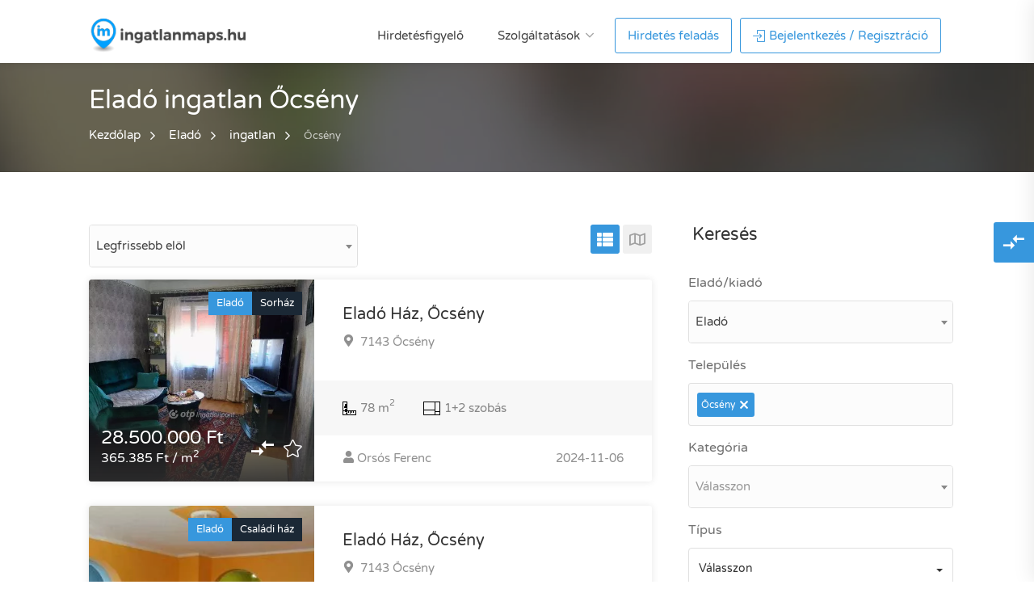

--- FILE ---
content_type: text/html; charset=UTF-8
request_url: https://ingatlanmaps.hu/hirdetesek/elado/ingatlan/ocseny
body_size: 10321
content:
<!DOCTYPE html>
<html lang="hu">
<head>
    <title>5 db eladó ingatlan Őcsény | ingatlanmaps.hu</title>

    
    <meta http-equiv="X-UA-Compatible" content="IE=edge">
    <meta http-equiv="content-type" content="text/html; charset=UTF-8">
    <meta name="format-detection" content="telephone=no">
    <meta name="viewport" content="initial-scale=1.0, width=device-width, user-scalable=yes, minimum-scale=1.0, maximum-scale=5.0">
    <meta name="description" content="Jelenleg 5 db eladó Őcsényi ingatlan hirdetését tekintheti meg az ingatlanmaps.hu oldalán. Használja a szűrést, és nézze meg az Önhöz leginkább illő ingatlanokat.">
    <meta property="og:url"                content="https://ingatlanmaps.hu/hirdetesek/elado/ingatlan/ocseny" />
    <meta property="og:type"               content="article" />
    <meta property="og:title"              content="5 db eladó ingatlan Őcsény | ingatlanmaps.hu" />
    <meta property="og:description"        content="Jelenleg 5 db eladó Őcsényi ingatlan hirdetését tekintheti meg az ingatlanmaps.hu oldalán. Használja a szűrést, és nézze meg az Önhöz leginkább illő ingatlanokat." />
    <meta property="og:image"              content="https://ingatlanmaps.hu/assets/themes/backend/ingatlanmaps/images/no-photo.png" />
    <meta property="og:image:width"        content="300" />
    <meta property="og:image:height"       content="200" />

    <link rel="preload" href="/assets/themes/frontend/findeo/fonts/Varela/VarelaRound-Regular.woff2" as="font" crossorigin="anonymous">
    <link rel="preload" href="/assets/themes/frontend/findeo/fonts/imaps/icomoon.ttf?v=3" as="font" crossorigin="anonymous">

    <link rel="apple-touch-icon" sizes="57x57" href="/assets/themes/backend/ingatlanmaps/images/fav/apple-icon-57x57.png">
<link rel="apple-touch-icon" sizes="60x60" href="/assets/themes/backend/ingatlanmaps/images/fav/apple-icon-60x60.png">
<link rel="apple-touch-icon" sizes="72x72" href="/assets/themes/backend/ingatlanmaps/images/fav/apple-icon-72x72.png">
<link rel="apple-touch-icon" sizes="76x76" href="/assets/themes/backend/ingatlanmaps/images/fav/apple-icon-76x76.png">
<link rel="apple-touch-icon" sizes="114x114" href="/assets/themes/backend/ingatlanmaps/images/fav/apple-icon-114x114.png">
<link rel="apple-touch-icon" sizes="120x120" href="/assets/themes/backend/ingatlanmaps/images/fav/apple-icon-120x120.png">
<link rel="apple-touch-icon" sizes="144x144" href="/assets/themes/backend/ingatlanmaps/images/fav/apple-icon-144x144.png">
<link rel="apple-touch-icon" sizes="152x152" href="/assets/themes/backend/ingatlanmaps/images/fav/apple-icon-152x152.png">
<link rel="apple-touch-icon" sizes="180x180" href="/assets/themes/backend/ingatlanmaps/images/fav/apple-icon-180x180.png">
<link rel="icon" type="image/png" sizes="192x192"  href="/assets/themes/backend/ingatlanmaps/images/fav/android-icon-192x192.png">
<link rel="icon" type="image/png" sizes="32x32" href="/assets/themes/backend/ingatlanmaps/images/fav/favicon-32x32.png">
<link rel="icon" type="image/png" sizes="96x96" href="/assets/themes/backend/ingatlanmaps/images/fav/favicon-96x96.png">
<link rel="icon" type="image/png" sizes="16x16" href="/assets/themes/backend/ingatlanmaps/images/fav/favicon-16x16.png">
<link rel="manifest" href="/assets/themes/backend/ingatlanmaps/images/fav/manifest.json" crossorigin="use-credentials">
<meta name="msapplication-TileColor" content="#ffffff">
<meta name="msapplication-TileImage" content="/assets/themes/backend/ingatlanmaps/images/fav/ms-icon-144x144.png">
<meta name="theme-color" content="#ffffff">
<meta http-equiv="cache-control" content="no-cache" />    <link rel="stylesheet" type="text/css" href="/assets/themes/frontend/findeo/css/bootstrap.css" />
<link rel="stylesheet" type="text/css" href="/assets/themes/frontend/findeo/css/fonts.css" />
<link rel="stylesheet" type="text/css" href="/assets/themes/frontend/findeo/css/variables.css" />
<link rel="stylesheet" type="text/css" href="/assets/themes/frontend/apartment/css/cookieconsent.min.css" />
<link rel="stylesheet" type="text/css" href="/assets/themes/frontend/findeo/plugins/toast/toast.css" />
<link rel="stylesheet" type="text/css" href="/assets/themes/frontend/findeo/plugins/confirm/confirm.css" />
<link rel="stylesheet" type="text/css" href="/assets/themes/frontend/findeo/css/style.css" />
<link rel="stylesheet" type="text/css" href="/assets/themes/frontend/findeo/css/colors/main.css" />
<link rel="stylesheet" type="text/css" href="/assets/themes/frontend/findeo/css/custom.css" />
<link rel="stylesheet" type="text/css" href="/assets/themes/frontend/findeo/plugins/advanced-select/advanced-select.css" />
<link rel="stylesheet" type="text/css" href="/assets/plugins/select2/css/select2.min.css" />
<link rel="stylesheet" type="text/css" href="/assets/plugins/bootstrap-multiselect/css/bootstrap-multiselect.css" />
<link rel="stylesheet" type="text/css" href="/assets/themes/frontend/findeo/css/search.css" />
<link rel="stylesheet" type="text/css" href="/assets/themes/frontend/findeo/css/list.css" />

    <!-- Google Tag Manager -->
    <script>(function(w,d,s,l,i){w[l]=w[l]||[];w[l].push({'gtm.start':
            new Date().getTime(),event:'gtm.js'});var f=d.getElementsByTagName(s)[0],
            j=d.createElement(s),dl=l!='dataLayer'?'&l='+l:'';j.async=true;j.src=
            'https://www.googletagmanager.com/gtm.js?id='+i+dl;f.parentNode.insertBefore(j,f);
        })(window,document,'script','dataLayer','GTM-W329KLK');
    </script>
    <!-- End Google Tag Manager -->
</head>

<body>
<!-- Google Tag Manager (noscript) -->
<noscript><iframe src="https://www.googletagmanager.com/ns.html?id=GTM-W329KLK"
                  height="0" width="0" style="display:none;visibility:hidden"></iframe>
</noscript>
<!-- End Google Tag Manager (noscript) -->
<button type="button" class="button csm-search-trigger list-search-button mobile-list-search-button" aria-label="Keresés">
    <i class="ico-search-regular"></i>&nbsp;Szűrés
</button>
<div class="hidden global-alert">
    </div>
<div class="overlay" style="display: none;"></div>
<!-- Wrapper -->
<div id="wrapper" class="white-background">
    <!-- Compare Sidebar -->
    <!-- Compare Properties Widget
================================================== -->
<div class="compare-slide-menu">
    <div class="csm-trigger"><i class="ico-compare-icon"></i></div>
    <div class="csm-content">
        <h4>Ingatlanok összehasonlítása <span class="csm-mobile-trigger"></span></h4>
        <div class="csm-properties">

        </div>
        <div class="csm-buttons" style="display: none;">
            <a id="compare-properties" class="button">Összehasonlítás</a>
            <a type="button" class="button reset">Lista törlése</a>
        </div>
    </div>
</div>
<!-- Compare Properties Widget / End -->    <!-- Compare Properties Widget
================================================== -->
<div class="compare-search-slide-menu main-search-container">
    <div class="csm-search-trigger"><i class="ico-search-regular"></i></div>
    <div class="csm-content">
        <h4>Ingatlan kereső <span class="csm-mobile-trigger"></span></h4>
        <div class="csm-search-properties">
            <!-- Search -->
            <section>

                <div class="row">
                    <div class="col-md-12">
                        <form class="detailed-search-form" data-url="/hirdetesek">
    <div class="row">
        <div class="col-xs-12 mobile-dropdown-container">
            <i class="ico-chevron-down-light with-label"></i>
            <div class="form-group">
                <label for="form-transaction-type">Eladó/kiadó</label>
                <select name="transactionType" class="bootstrap-select-desktop" id="form-transaction-type">
                    <option value="elado" selected>Eladó</option>
                    <option value="kiado" >Kiadó</option>
                </select>
            </div>
        </div>

        <div class="col-xs-12">
            <div class="form-group">
                <label for="settlement">Település</label>
                <select id="settlement" class="advanced-select" autocomplete="off"></select>
            </div>
        </div>

        <div class="col-xs-12 mobile-dropdown-container">
            <i class="ico-chevron-down-light with-label"></i>
            <div class="form-group">
                <label for="form-property-category">Kategória</label>
                <select name="propertyCategory" class="bootstrap-select-desktop" id="form-property-category">
                    <option value="">Válasszon</option>
                    <option value="lakas"  data-slug="Lakás">Lakás</option><option value="haz"  data-slug="Ház">Ház</option><option value="telek"  data-slug="Telek">Telek</option><option value="garazs"  data-slug="Garázs">Garázs</option><option value="udulo-nyaralo"  data-slug="Üdülő, nyaraló">Üdülő, nyaraló</option><option value="iroda-irodahaz"  data-slug="Iroda-irodaház">Iroda-irodaház</option><option value="uzlethelyiseg-uzlethaz"  data-slug="Üzlethelyiség, üzletház">Üzlethelyiség, üzletház</option><option value="vendeglatoegyseg"  data-slug="Vendéglátóegység">Vendéglátóegység</option><option value="raktar"  data-slug="Raktár">Raktár</option><option value="ipari"  data-slug="Ipari">Ipari</option><option value="mezogazdasagi"  data-slug="Mezőgazdasági">Mezőgazdasági</option><option value="fejlesztesi-terulet"  data-slug="Fejlesztési terület">Fejlesztési terület</option><option value="intezmeny"  data-slug="Intézmény">Intézmény</option>                </select>
            </div>
        </div>

        <div class="col-xs-12 mobile-dropdown-container">
            <i class="ico-chevron-down-light with-label"></i>
            <div class="form-group">
                <label for="propertyTypeId">Típus</label>
                <input type="hidden" id="search-type-hidden"
                       value="">

                <select id="propertyTypeId" class="bootstrap-multi-select-desktop"
                        name="propertyTypeId[]"  multiple>
                                    </select>
            </div>
        </div>

        <div class="col-xs-6 col-sm-6 col-md-6">
            <div class="form-group">
                <label for="form-price-min">Ár (M Ft)</label>
                <div class="input-group">
                    <input type="text" class="form-control autonumeric" name="priceMin" id="form-price-min"
                           value="">
                    <div class="input-group-addon">tól</div>
                </div>
            </div>
        </div>

        <div class="col-xs-6 col-sm-6 col-md-6">
            <div class="form-group">
                <label for="form-price-max">Ár (M Ft)</label>
                <div class="input-group">
                    <input type="text" class="form-control autonumeric" name="priceMax" id="form-price-max"
                           value="">
                    <div class="input-group-addon">ig</div>
                </div>
            </div>
        </div>

        <div class="col-xs-6 col-sm-6 col-md-6">
            <label for="form-size-min">Méret (tól)</label>
            <div class="form-group">
                <div class="input-group">
                    <input type="text" class="form-control autonumeric" name="sizeMin" id="form-size-min"
                           value="">
                    <div class="input-group-addon">tól</div>
                </div>
            </div>
        </div>

        <div class="col-xs-6 col-sm-6 col-md-6">
            <label for="form-size-max">Méret (ig)</label>
            <div class="form-group">
                <div class="input-group">
                    <input type="text" class="form-control autonumeric" name="sizeMax" id="form-size-max"
                           value="">
                    <div class="input-group-addon">ig</div>
                </div>
            </div>
        </div>

        <div class="category-search-params">
                    </div>

        <div class="col-xs-12">
            <input type="checkbox" id="withPicture" class="main-checkbox"
                   name="withPicture" >
            <label for="withPicture"><span></span>Csak fényképes</label>
        </div>
    </div>

    <div class="search-button-container">
        <button type="button" data-type="hirdetesek" class="btn-search button fullwidth margin-top-30">Keresés</button>
    </div>
    <input type="hidden" id="order-hidden" name="order"
           value="createdAt-DESC">

    <input type="hidden" id="credit-hidden" name="credit" value="0">
</form>
<br>
                    </div>
                </div>

            </section>
        </div>
    </div>
</div>
<!-- Compare Properties Widget / End -->    <!-- /Compare Sidebar -->
    <!-- Header container -->
    <!-- Page header -->

<!-- Header Container
================================================== -->
<header id="header-container">
    <!-- Header -->
    <div id="header">
        <div class="container">

            <!-- Left Side Content -->
            <div class="left-side">

                <!-- Logo -->
                <div id="logo">
                    <a href="/" title="Ingatlanmaps.hu - Eladó/Kiadó ingatlanok széles választéka">
                        <img src="/assets/themes/frontend/apartment/images/logo.png" class="logo-full"
                             alt="Ingatlanmaps.hu - Eladó/Kiadó ingatlanok széles választéka">
                        <img src="/assets/themes/frontend/apartment/images/logo_icon.png" class="logo-icon"
                             alt="Ingatlanmaps.hu - Eladó/Kiadó ingatlanok széles választéka">
                    </a>
                </div>

                <!-- Mobile Navigation -->
                <div class="mmenu-trigger">
                    <button class="hamburger hamburger--collapse" type="button" aria-label="Menü">
						<span class="hamburger-box">
							<span class="hamburger-inner"></span>
						</span>
                    </button>
                </div>


                <!-- Main Navigation -->
                <nav id="navigation" class="style-1">
                    <ul id="responsive">
                        <li>
                            <a href="/hirdetesfigyelo">Hirdetésfigyelő</a>
                        </li>
                        <li>
                            <a href="#">Szolgáltatások</a>
                            <ul>
                                <li><a href="/adasveteli-szerzodes">Adásvételi szerződés</a></li>
                                <li><a href="/energetikai-tanusitvany">Energetikai tanusítvány</a></li>
                                <li><a href="/jogi-tanacsadas">Jogi tanácsadás</a></li>
                            </ul>
                        </li>
                        <li>
                                                            <a href="/auth?isReg=true" class="current">Hirdetés feladás</a>
                                                    </li>
                                                    <li>
                                <a href="/auth" class="sign-in current"><i class="ico ico-login"></i> Bejelentkezés /
                                    Regisztráció</a>
                            </li>
                                            </ul>
                </nav>
                <div class="clearfix"></div>
                <!-- Main Navigation / End -->

            </div>
            <!-- Left Side Content / End -->
        </div>
    </div>
    <!-- Header / End -->

</header>
<div class="clearfix"></div>
<!-- Header Container / End -->

<div class="modal fade modal-fullscreen" id="packageModify" role="dialog" aria-labelledby="modal-packageModify">
    <div class="modal-dialog" role="document">
        <div class="modal-content">
            <div class="modal-header">
                                    <button type="button" data-dismiss="modal"
                            class="btn btn-default mt5">Mégsem</button>
                    <a href="/admin/packagemanager"
                       class="btn btn-primary mt5">Csomagváltás</a>
                            </div>
            <div class="modal-body pb0">
                                    <p>Elérte a maximálisan feltölthető ingatlanok számát. További ingatlanok feltöltéséhez váltson nagyobb csomagra!</p>
                            </div>
            <div class="modal-footer">
                                    <button type="button" data-dismiss="modal"
                            class="btn btn-default mt5">Mégsem</button>
                    <a href="/admin/packagemanager"
                       class="btn btn-primary mt5">Csomagváltás</a>
                            </div>
        </div>
    </div>
</div>    <!-- /Header container -->
    <!-- Header container -->
    <!-- Titlebar
================================================== -->
<div class="parallax titlebar list-mobile-title"
     data-background="/assets/themes/frontend/findeo/images/listings-parallax.webp"
     data-color="#333333"
     data-color-opacity="0.7"
     data-img-width="800"
     data-img-height="505">

    <div id="titlebar">
        <div class="container">
            <div class="row">
                <div class="col-md-12">

                    <h1>Eladó ingatlan Őcsény</h1>
                    <!-- Breadcrumbs -->

                    <nav id="breadcrumbs"><ul><li><a href="/">Kezdőlap</a></li><li><a href="/hirdetesek/elado/ingatlan">Eladó</a></li><li><a href="/hirdetesek/elado/ingatlan">ingatlan</a></li><li><span>Őcsény</span></li></ul></nav>
                </div>
            </div>
        </div>
    </div>
</div>    <!-- /Header container -->
    <!-- Page container -->
    <div class="container container-list-main">
        
    <div class="row sticky-wrapper">
        <div class="col-md-8">
                            <div class="row margin-bottom-15">
                    <div class="col-md-6 col-sm-6 col-xs-9">
                        <div class="sort-by">
                            <div class="sort-by-select mobile-dropdown-container">
                                <i class="ico-chevron-down-light with-label"></i>
                                <select id="order-select" class="bootstrap-select-desktop">
                                    <option value="createdAt-DESC" >Legfrissebb elöl
                                    </option>
                                    <option value="price-ASC" >Ár szerint növekvő
                                    </option>
                                    <option value="price-DESC" >Ár szerint csökkenő
                                    </option>
                                    <option value="size-ASC" >Méret szerint növekvő
                                    </option>
                                    <option value="size-DESC" >Méret szerint csökkenő
                                    </option>
                                </select>
                                <label for="order-select" class="hidden-label">Rendezés</label>
                            </div>
                        </div>
                    </div>
                    <div class="col-md-6 col-sm-6 col-xs-3">
                        <div class="layout-switcher hidden-sm hidden-xs">
                            <a type="button" class="list" data-value="list"><i class="ico-th-list-solid"></i></a>
                            <a type="button" class="map show-map"><i class="ico-map-regular"></i></a>
                        </div>
                        <div class="search-button-container hidden-lg hidden-md">
                            <button type="button" class="button csm-search-trigger list-search-button desktop-list-search-button"
                                    aria-label="Keresés">
                                <i class="ico-search-regular"></i>
                            </button>
                        </div>
                    </div>
                </div>
                        <div class="listings-container list-layout">
                                        <div class="listing-item"  data-id="1600753">
                            <a href="/hirdetesek/adatlap/1600753" target="_blank"
                               title="Eladó Ház, Őcsény"
                               class="listing-img-container">
                                <span class="visited hidden">Megnéztem</span>
                                <div class="listing-badges">
                                                                        <div class="right-badge-holder">
                                        <span>Sorház</span>
                                        <span>Eladó</span>
                                    </div>
                                </div>
                                <div class="listing-img-content">
                                    <span class="listing-price"><span>28.500.000 Ft</span> <i>365.385 Ft / m<sup>2</sup></i></span>
                                    <span
                                            class="favoriteIcon like-icon with-tip "
                                            data-tip-content="Megjelelölöm kedvencnek"
                                            data-guest="1"
                                            data-propertyid="1600753"
                                            data-source="modal"
                                            data-userid="1">
                                    </span>
                                    <span class="compare-button with-tip" data-tip-content="Összehasonlítás"
                                          data-type="6"><i
                                                class="ico-compare-icon"></i></span>
                                </div>
                                <div class="listing-img">
                                                                            <img src="/assets/themes/backend/ingatlanmaps/images/no-photo-wide.png"
                                             class="lazy-load webp"
                                             data-image="https://ingatlanmaps.hu/files/property/1600753/large_173092351637130.jpg"
                                             data-image-p="https://ingatlanmaps.hu/files/property/1600753/large_173092351637130.webp?v=1"
                                             alt="Eladó Ház, Őcsény">
                                                                    </div>
                            </a>
                            <div class="listing-content">
                                <div class="listing-title">
                                    <h2>
                                        <a class="title-full"
                                           href="/hirdetesek/adatlap/1600753"
                                           target="_blank"
                                           title="Eladó Ház, Őcsény">Eladó Ház, Őcsény</a>
                                    </h2>
                                    <a href="/hirdetesek/adatlap/1600753" target="_blank"
                                       class="listing-address" title="Eladó Ház, Őcsény">
                                        <i class="ico ico-map-marker-alt-solid"></i>
                                        7143 Őcsény                                    </a>
                                </div>
                                <ul class="listing-details">
                                    <li><img src="/assets/themes/frontend/apartment/images/area-icon-black.png"
                                             alt="Méret"/>78 m<sup>2</sup></li>
                                                                            <li>
                                            <img src="/assets/themes/frontend/apartment/images/rooms-icon-black.png"
                                                 alt="Szobák"/>
                                            1+2 szobás                                         </li>
                                                                        <li>
                                                                        </li>
                                </ul>
                                                                <div class="listing-footer">
                                    <a href="https://partner.ingatlanmaps.hu/orsos-ferenc" target="_blank"
                                       title="Orsós Ferenc hirdetései">
                                        <i class="ico ico-user-solid"></i>Orsós Ferenc                                    </a>
                                    <span><i class="fa fa-calendar"></i> 2024-11-06</span>
                                </div>
                            </div>
                        </div>
                                                                        <div class="listing-item"  data-id="1600751">
                            <a href="/hirdetesek/adatlap/1600751" target="_blank"
                               title="Eladó Ház, Őcsény"
                               class="listing-img-container">
                                <span class="visited hidden">Megnéztem</span>
                                <div class="listing-badges">
                                                                        <div class="right-badge-holder">
                                        <span>Családi ház</span>
                                        <span>Eladó</span>
                                    </div>
                                </div>
                                <div class="listing-img-content">
                                    <span class="listing-price"><span>25.000.000 Ft</span> <i>255.102 Ft / m<sup>2</sup></i></span>
                                    <span
                                            class="favoriteIcon like-icon with-tip "
                                            data-tip-content="Megjelelölöm kedvencnek"
                                            data-guest="1"
                                            data-propertyid="1600751"
                                            data-source="modal"
                                            data-userid="1">
                                    </span>
                                    <span class="compare-button with-tip" data-tip-content="Összehasonlítás"
                                          data-type="4"><i
                                                class="ico-compare-icon"></i></span>
                                </div>
                                <div class="listing-img">
                                                                            <img src="/assets/themes/backend/ingatlanmaps/images/no-photo-wide.png"
                                             class="lazy-load webp"
                                             data-image="https://ingatlanmaps.hu/files/property/1600751/large_173092351434128.jpg"
                                             data-image-p="https://ingatlanmaps.hu/files/property/1600751/large_173092351434128.webp?v=1"
                                             alt="Eladó Ház, Őcsény">
                                                                    </div>
                            </a>
                            <div class="listing-content">
                                <div class="listing-title">
                                    <h2>
                                        <a class="title-full"
                                           href="/hirdetesek/adatlap/1600751"
                                           target="_blank"
                                           title="Eladó Ház, Őcsény">Eladó Ház, Őcsény</a>
                                    </h2>
                                    <a href="/hirdetesek/adatlap/1600751" target="_blank"
                                       class="listing-address" title="Eladó Ház, Őcsény">
                                        <i class="ico ico-map-marker-alt-solid"></i>
                                        7143 Őcsény                                    </a>
                                </div>
                                <ul class="listing-details">
                                    <li><img src="/assets/themes/frontend/apartment/images/area-icon-black.png"
                                             alt="Méret"/>98 m<sup>2</sup></li>
                                                                            <li>
                                            <img src="/assets/themes/frontend/apartment/images/rooms-icon-black.png"
                                                 alt="Szobák"/>
                                            3 szobás                                         </li>
                                                                        <li>
                                                                        </li>
                                </ul>
                                                                <div class="listing-footer">
                                    <a href="https://partner.ingatlanmaps.hu/orsos-ferenc" target="_blank"
                                       title="Orsós Ferenc hirdetései">
                                        <i class="ico ico-user-solid"></i>Orsós Ferenc                                    </a>
                                    <span><i class="fa fa-calendar"></i> 2024-11-06</span>
                                </div>
                            </div>
                        </div>
                                                                        <div class="listing-item"  data-id="1570694">
                            <a href="/hirdetesek/adatlap/1570694" target="_blank"
                               title="Eladó Ház, Őcsény"
                               class="listing-img-container">
                                <span class="visited hidden">Megnéztem</span>
                                <div class="listing-badges">
                                                                        <div class="right-badge-holder">
                                        <span>Családi ház</span>
                                        <span>Eladó</span>
                                    </div>
                                </div>
                                <div class="listing-img-content">
                                    <span class="listing-price"><span>25.000.000 Ft</span> <i>255.102 Ft / m<sup>2</sup></i></span>
                                    <span
                                            class="favoriteIcon like-icon with-tip "
                                            data-tip-content="Megjelelölöm kedvencnek"
                                            data-guest="1"
                                            data-propertyid="1570694"
                                            data-source="modal"
                                            data-userid="1">
                                    </span>
                                    <span class="compare-button with-tip" data-tip-content="Összehasonlítás"
                                          data-type="4"><i
                                                class="ico-compare-icon"></i></span>
                                </div>
                                <div class="listing-img">
                                                                            <img src="/assets/themes/backend/ingatlanmaps/images/no-photo-wide.png"
                                             class="lazy-load webp"
                                             data-image="https://ingatlanmaps.hu/files/property/1570694/large_172461573390279.jpg"
                                             data-image-p="https://ingatlanmaps.hu/files/property/1570694/large_172461573390279.webp?v=1"
                                             alt="Eladó Ház, Őcsény">
                                                                    </div>
                            </a>
                            <div class="listing-content">
                                <div class="listing-title">
                                    <h2>
                                        <a class="title-full"
                                           href="/hirdetesek/adatlap/1570694"
                                           target="_blank"
                                           title="Eladó Ház, Őcsény">Eladó Ház, Őcsény</a>
                                    </h2>
                                    <a href="/hirdetesek/adatlap/1570694" target="_blank"
                                       class="listing-address" title="Eladó Ház, Őcsény">
                                        <i class="ico ico-map-marker-alt-solid"></i>
                                        7143 Őcsény                                    </a>
                                </div>
                                <ul class="listing-details">
                                    <li><img src="/assets/themes/frontend/apartment/images/area-icon-black.png"
                                             alt="Méret"/>98 m<sup>2</sup></li>
                                                                            <li>
                                            <img src="/assets/themes/frontend/apartment/images/rooms-icon-black.png"
                                                 alt="Szobák"/>
                                            3 szobás                                         </li>
                                                                        <li>
                                                                        </li>
                                </ul>
                                                                <div class="listing-footer">
                                    <a href="https://partner.ingatlanmaps.hu/borda.klaudia" target="_blank"
                                       title="Borda Klaudia hirdetései">
                                        <i class="ico ico-user-solid"></i>Borda Klaudia                                    </a>
                                    <span><i class="fa fa-calendar"></i> 2024-08-25</span>
                                </div>
                            </div>
                        </div>
                                                                        <div class="listing-item"  data-id="977316">
                            <a href="/hirdetesek/adatlap/977316" target="_blank"
                               title="Eladó Ház, Őcsény"
                               class="listing-img-container">
                                <span class="visited hidden">Megnéztem</span>
                                <div class="listing-badges">
                                                                        <div class="right-badge-holder">
                                        <span>Sorház</span>
                                        <span>Eladó</span>
                                    </div>
                                </div>
                                <div class="listing-img-content">
                                    <span class="listing-price"><span>28.500.000 Ft</span> <i>365.385 Ft / m<sup>2</sup></i></span>
                                    <span
                                            class="favoriteIcon like-icon with-tip "
                                            data-tip-content="Megjelelölöm kedvencnek"
                                            data-guest="1"
                                            data-propertyid="977316"
                                            data-source="modal"
                                            data-userid="1">
                                    </span>
                                    <span class="compare-button with-tip" data-tip-content="Összehasonlítás"
                                          data-type="6"><i
                                                class="ico-compare-icon"></i></span>
                                </div>
                                <div class="listing-img">
                                                                            <img src="/assets/themes/backend/ingatlanmaps/images/no-photo-wide.png"
                                             class="lazy-load webp"
                                             data-image="https://ingatlanmaps.hu/files/property/977316/large_170814792023296.jpg"
                                             data-image-p="https://ingatlanmaps.hu/files/property/977316/large_170814792023296.webp?v=1"
                                             alt="Eladó Ház, Őcsény">
                                                                    </div>
                            </a>
                            <div class="listing-content">
                                <div class="listing-title">
                                    <h2>
                                        <a class="title-full"
                                           href="/hirdetesek/adatlap/977316"
                                           target="_blank"
                                           title="Eladó Ház, Őcsény">Eladó Ház, Őcsény</a>
                                    </h2>
                                    <a href="/hirdetesek/adatlap/977316" target="_blank"
                                       class="listing-address" title="Eladó Ház, Őcsény">
                                        <i class="ico ico-map-marker-alt-solid"></i>
                                        7143 Őcsény                                    </a>
                                </div>
                                <ul class="listing-details">
                                    <li><img src="/assets/themes/frontend/apartment/images/area-icon-black.png"
                                             alt="Méret"/>78 m<sup>2</sup></li>
                                                                            <li>
                                            <img src="/assets/themes/frontend/apartment/images/rooms-icon-black.png"
                                                 alt="Szobák"/>
                                            1+2 szobás                                         </li>
                                                                        <li>
                                                                        </li>
                                </ul>
                                                                <div class="listing-footer">
                                    <a href="https://partner.ingatlanmaps.hu/balla.ildiko" target="_blank"
                                       title="Balla Ildikó hirdetései">
                                        <i class="ico ico-user-solid"></i>Balla Ildikó                                    </a>
                                    <span><i class="fa fa-calendar"></i> 2024-05-14</span>
                                </div>
                            </div>
                        </div>
                                                                        <div class="listing-item"  data-id="950051">
                            <a href="/hirdetesek/adatlap/950051" target="_blank"
                               title="Eladó Ház, Őcsény"
                               class="listing-img-container">
                                <span class="visited hidden">Megnéztem</span>
                                <div class="listing-badges">
                                                                        <div class="right-badge-holder">
                                        <span>Sorház</span>
                                        <span>Eladó</span>
                                    </div>
                                </div>
                                <div class="listing-img-content">
                                    <span class="listing-price"><span>28.500.000 Ft</span> <i>365.385 Ft / m<sup>2</sup></i></span>
                                    <span
                                            class="favoriteIcon like-icon with-tip "
                                            data-tip-content="Megjelelölöm kedvencnek"
                                            data-guest="1"
                                            data-propertyid="950051"
                                            data-source="modal"
                                            data-userid="1">
                                    </span>
                                    <span class="compare-button with-tip" data-tip-content="Összehasonlítás"
                                          data-type="6"><i
                                                class="ico-compare-icon"></i></span>
                                </div>
                                <div class="listing-img">
                                                                            <img src="/assets/themes/backend/ingatlanmaps/images/no-photo-wide.png"
                                             class="lazy-load webp"
                                             data-image="https://ingatlanmaps.hu/files/property/950051/large_170800797345363.jpg"
                                             data-image-p="https://ingatlanmaps.hu/files/property/950051/large_170800797345363.webp?v=1"
                                             alt="Eladó Ház, Őcsény">
                                                                    </div>
                            </a>
                            <div class="listing-content">
                                <div class="listing-title">
                                    <h2>
                                        <a class="title-full"
                                           href="/hirdetesek/adatlap/950051"
                                           target="_blank"
                                           title="Eladó Ház, Őcsény">Eladó Ház, Őcsény</a>
                                    </h2>
                                    <a href="/hirdetesek/adatlap/950051" target="_blank"
                                       class="listing-address" title="Eladó Ház, Őcsény">
                                        <i class="ico ico-map-marker-alt-solid"></i>
                                        7143 Őcsény                                    </a>
                                </div>
                                <ul class="listing-details">
                                    <li><img src="/assets/themes/frontend/apartment/images/area-icon-black.png"
                                             alt="Méret"/>78 m<sup>2</sup></li>
                                                                            <li>
                                            <img src="/assets/themes/frontend/apartment/images/rooms-icon-black.png"
                                                 alt="Szobák"/>
                                            1+2 szobás                                         </li>
                                                                        <li>
                                                                        </li>
                                </ul>
                                                                <div class="listing-footer">
                                    <a href="https://partner.ingatlanmaps.hu/borda.klaudia" target="_blank"
                                       title="Borda Klaudia hirdetései">
                                        <i class="ico ico-user-solid"></i>Borda Klaudia                                    </a>
                                    <span><i class="fa fa-calendar"></i> 2024-05-21</span>
                                </div>
                            </div>
                        </div>
                                                                                                </div>
                    </div>
        <div class="col-md-4 search-column">
            <div class="sidebar sticky right">
                <div class="widget search-widget margin-bottom-40">
                    <h3 class="margin-top-0 margin-bottom-35">Keresés</h3>
                    <form class="detailed-search-form" data-url="/hirdetesek">
    <div class="row">
        <div class="col-xs-12 mobile-dropdown-container">
            <i class="ico-chevron-down-light with-label"></i>
            <div class="form-group">
                <label for="form-transaction-type">Eladó/kiadó</label>
                <select name="transactionType" class="bootstrap-select-desktop" id="form-transaction-type">
                    <option value="elado" selected>Eladó</option>
                    <option value="kiado" >Kiadó</option>
                </select>
            </div>
        </div>

        <div class="col-xs-12">
            <div class="form-group">
                <label for="settlement">Település</label>
                <select id="settlement" class="advanced-select" autocomplete="off"></select>
            </div>
        </div>

        <div class="col-xs-12 mobile-dropdown-container">
            <i class="ico-chevron-down-light with-label"></i>
            <div class="form-group">
                <label for="form-property-category">Kategória</label>
                <select name="propertyCategory" class="bootstrap-select-desktop" id="form-property-category">
                    <option value="">Válasszon</option>
                    <option value="lakas"  data-slug="Lakás">Lakás</option><option value="haz"  data-slug="Ház">Ház</option><option value="telek"  data-slug="Telek">Telek</option><option value="garazs"  data-slug="Garázs">Garázs</option><option value="udulo-nyaralo"  data-slug="Üdülő, nyaraló">Üdülő, nyaraló</option><option value="iroda-irodahaz"  data-slug="Iroda-irodaház">Iroda-irodaház</option><option value="uzlethelyiseg-uzlethaz"  data-slug="Üzlethelyiség, üzletház">Üzlethelyiség, üzletház</option><option value="vendeglatoegyseg"  data-slug="Vendéglátóegység">Vendéglátóegység</option><option value="raktar"  data-slug="Raktár">Raktár</option><option value="ipari"  data-slug="Ipari">Ipari</option><option value="mezogazdasagi"  data-slug="Mezőgazdasági">Mezőgazdasági</option><option value="fejlesztesi-terulet"  data-slug="Fejlesztési terület">Fejlesztési terület</option><option value="intezmeny"  data-slug="Intézmény">Intézmény</option>                </select>
            </div>
        </div>

        <div class="col-xs-12 mobile-dropdown-container">
            <i class="ico-chevron-down-light with-label"></i>
            <div class="form-group">
                <label for="propertyTypeId">Típus</label>
                <input type="hidden" id="search-type-hidden"
                       value="">

                <select id="propertyTypeId" class="bootstrap-multi-select-desktop"
                        name="propertyTypeId[]"  multiple>
                                    </select>
            </div>
        </div>

        <div class="col-xs-6 col-sm-6 col-md-6">
            <div class="form-group">
                <label for="form-price-min">Ár (M Ft)</label>
                <div class="input-group">
                    <input type="text" class="form-control autonumeric" name="priceMin" id="form-price-min"
                           value="">
                    <div class="input-group-addon">tól</div>
                </div>
            </div>
        </div>

        <div class="col-xs-6 col-sm-6 col-md-6">
            <div class="form-group">
                <label for="form-price-max">Ár (M Ft)</label>
                <div class="input-group">
                    <input type="text" class="form-control autonumeric" name="priceMax" id="form-price-max"
                           value="">
                    <div class="input-group-addon">ig</div>
                </div>
            </div>
        </div>

        <div class="col-xs-6 col-sm-6 col-md-6">
            <label for="form-size-min">Méret (tól)</label>
            <div class="form-group">
                <div class="input-group">
                    <input type="text" class="form-control autonumeric" name="sizeMin" id="form-size-min"
                           value="">
                    <div class="input-group-addon">tól</div>
                </div>
            </div>
        </div>

        <div class="col-xs-6 col-sm-6 col-md-6">
            <label for="form-size-max">Méret (ig)</label>
            <div class="form-group">
                <div class="input-group">
                    <input type="text" class="form-control autonumeric" name="sizeMax" id="form-size-max"
                           value="">
                    <div class="input-group-addon">ig</div>
                </div>
            </div>
        </div>

        <div class="category-search-params">
                    </div>

        <div class="col-xs-12">
            <input type="checkbox" id="withPicture" class="main-checkbox"
                   name="withPicture" >
            <label for="withPicture"><span></span>Csak fényképes</label>
        </div>
    </div>

    <div class="search-button-container">
        <button type="button" data-type="hirdetesek" class="btn-search button fullwidth margin-top-30">Keresés</button>
    </div>
    <input type="hidden" id="order-hidden" name="order"
           value="createdAt-DESC">

    <input type="hidden" id="credit-hidden" name="credit" value="0">
</form>
<br>
                    <input type="hidden" class="advanced-select-item" data-id="75" data-title="Őcsény" data-type="settlement" data-value="ocseny">                </div>
                <div id="mortgage-calculator-container" class="hidden-md hidden-sm hidden-xs">
                    <div class="hitelnet-calculator" hc-source="200" hc-display="unbranded" hc-amo="5000000" hc-i1="0"
                         hc-lt="2" hc-ltp="0" hc-type="layer"></div>
                </div>
            </div>
        </div>
    </div>
<div class="modal fade modal-fullscreen" id="favoriteReg" role="dialog" aria-labelledby="modal-favoriteReg">
    <div class="modal-dialog" role="document">
        <div class="modal-content">
            <div class="modal-header">
                <button type="button"
                        class="btn btn-default" data-dismiss="modal">Mégse</button>
                <button type="button" class="btn btn-primary favoriteIcon modalFavorite"
                        onclick="GlobalFunctions.ajaxButtonHandler(this, true)"
                        data-guest="1"
                        data-id=""
                        data-source="favorite"
                        data-dismiss="modal">Küldés</button>
            </div>
            <div class="modal-body p0">
                <p class="p15 m0">Kedvencek hozzáadása csak bejelelentkezett állapotban érhető el! Töltse ki rövid űrlapunkat és beregisztráljuk, ezt követően minden funckió elérhetővé válik.</p>
                <div id="details" class="block-heading greyBkg mb15 mt0">
                    <h4 class="contact-section-headings">
                        <span class="heading-icon">
                            <i class="ico-home-lg-solid white"></i>
                        </span>
                        Személyes adatok
                    </h4>
                </div>
                <input type="text" class="hidden" id="status" name="status" value="">
                <div class="p15">
                    <div class="col-xs-12 col-sm-6  "><div class="form-group mb25 element-lastName "><label for="lastName">Vezetéknév<span class="text-danger"> *</span></label><div class="input-group"><input type="text" id="lastName" name="lastName" class="form-control" length="col-xs-12 col-sm-6" /><div class="input-group-addon"><i class="fa fa-pencil ico-pencil-solid"></i></div></div></div></div>
                    <div class="col-xs-12 col-sm-6  "><div class="form-group mb25 element-firstName "><label for="firstName">Keresztnév<span class="text-danger"> *</span></label><div class="input-group"><input type="text" id="firstName" name="firstName" class="form-control" length="col-xs-12 col-sm-6" /><div class="input-group-addon"><i class="fa fa-pencil ico-pencil-solid"></i></div></div></div></div>                </div>

                <div class="p15">
                    <div class="col-xs-12 col-sm-6  "><div class="form-group mb25 element-email "><label for="email">Email<span class="text-danger"> *</span></label><div class="input-group"><input type="email" id="email" name="email" class="form-control" length="col-xs-12 col-sm-6" /><div class="input-group-addon"><i class="fa fa-envelope ico-envelope-solid"></i></div></div></div></div>
                    <div class="col-xs-12 col-sm-6  "><div class="form-group mb25 element-telephone "><label for="telephone">Telefonszám</label><div class="input-group"><input type="text" id="telephone" name="telephone" class="form-control" length="col-xs-12 col-sm-6" /><div class="input-group-addon"><i class="fa fa-pencil ico-pencil-solid"></i></div></div></div></div>                </div>
            </div>
            <div class="modal-footer">
                <button type="button"
                        class="btn btn-default" data-dismiss="modal">Mégse</button>
                <button type="button" class="btn btn-primary favoriteIcon modalFavorite"
                        onclick="GlobalFunctions.ajaxButtonHandler(this, true)"
                        data-guest="1"
                        data-id=""
                        data-source="favorite"
                        data-dismiss="modal">Küldés</button>
            </div>
        </div>
    </div>
</div>
<div class="modal fade modal-fullscreen" id="favoriteReg" role="dialog" aria-labelledby="modal-favoriteReg">
    <div class="modal-dialog" role="document">
        <div class="modal-content">
            <div class="modal-header">
                <button type="button"
                        class="btn btn-default" data-dismiss="modal">Mégse</button>
                <button type="button" class="btn btn-primary favoriteIcon modalFavorite"
                        onclick="GlobalFunctions.ajaxButtonHandler(this, true)"
                        data-guest="1"
                        data-id=""
                        data-source="favorite"
                        data-dismiss="modal">Küldés</button>
            </div>
            <div class="modal-body p0">
                <p class="p15 m0">Kedvencek hozzáadása csak bejelelentkezett állapotban érhető el! Töltse ki rövid űrlapunkat és beregisztráljuk, ezt követően minden funckió elérhetővé válik.</p>
                <div id="details" class="block-heading greyBkg mb15 mt0">
                    <h4 class="contact-section-headings">
                        <span class="heading-icon">
                            <i class="ico-home-lg-solid white"></i>
                        </span>
                        Személyes adatok
                    </h4>
                </div>
                <input type="text" class="hidden" id="status" name="status" value="">
                <div class="p15">
                    <div class="col-xs-12 col-sm-6  "><div class="form-group mb25 element-lastName "><label for="lastName">Vezetéknév<span class="text-danger"> *</span></label><div class="input-group"><input type="text" id="lastName" name="lastName" class="form-control form-control" length="col-xs-12 col-sm-6" /><div class="input-group-addon"><i class="fa fa-pencil ico-pencil-solid"></i></div></div></div></div>
                    <div class="col-xs-12 col-sm-6  "><div class="form-group mb25 element-firstName "><label for="firstName">Keresztnév<span class="text-danger"> *</span></label><div class="input-group"><input type="text" id="firstName" name="firstName" class="form-control form-control" length="col-xs-12 col-sm-6" /><div class="input-group-addon"><i class="fa fa-pencil ico-pencil-solid"></i></div></div></div></div>                </div>

                <div class="p15">
                    <div class="col-xs-12 col-sm-6  "><div class="form-group mb25 element-email "><label for="email">Email<span class="text-danger"> *</span></label><div class="input-group"><input type="email" id="email" name="email" class="form-control form-control" length="col-xs-12 col-sm-6" /><div class="input-group-addon"><i class="fa fa-envelope ico-envelope-solid"></i></div></div></div></div>
                    <div class="col-xs-12 col-sm-6  "><div class="form-group mb25 element-telephone "><label for="telephone">Telefonszám</label><div class="input-group"><input type="text" id="telephone" name="telephone" class="form-control form-control" length="col-xs-12 col-sm-6" /><div class="input-group-addon"><i class="fa fa-pencil ico-pencil-solid"></i></div></div></div></div>                </div>
            </div>
            <div class="modal-footer">
                <button type="button"
                        class="btn btn-default" data-dismiss="modal">Mégse</button>
                <button type="button" class="btn btn-primary favoriteIcon modalFavorite"
                        onclick="GlobalFunctions.ajaxButtonHandler(this, true)"
                        data-guest="1"
                        data-id=""
                        data-source="favorite"
                        data-dismiss="modal">Küldés</button>
            </div>
        </div>
    </div>
</div>    </div>
    <!-- /page container -->
    <!-- Footer container -->
    <!-- Footer
================================================== -->
<div id="footer"">
    <!-- Main -->
    <div class="container">
        <div class="row">
            <div class="col-md-5 col-sm-6">
                <img class="footer-logo" src="/assets/themes/frontend/apartment/images/logo.png" alt="Ingatlanmaps.hu - Eladó/Kiadó ingatlanok széles választéka">
                <br><br>
                <p>Hirdesse meg ingatlanát az ingatlanmaps.hu modern, térképes felületén!
                    Használja az ingatlanmaps.hu által nyújtott piacvezető technikai lehetőségeket, kerüljön fel Ön is Magyarország ingatlantérképére.</p>
            </div>

            <div class="col-md-4 col-sm-6 ">
                <h4>Hasznos linkek</h4>
                <ul class="footer-links">
                    <li><a href="/auth">Bejelentkezés</a></li>
                    <li><a href="/iroda-csomagok">Regisztráció cégeknek</a></li>
                    <li><a href="/maganszemely-csomagok">Regisztráció magánszemélyeknek</a></li>
                </ul>

                <ul class="footer-links">
                    <li><a href="/aszf">ASZF</a></li>
                    <li><a href="/impresszum">Impresszum</a></li>
                </ul>
                <div class="clearfix"></div>
            </div>

            <div class="col-md-3  col-sm-12">
                <h4>Kapcsolat</h4>
                <div class="text-widget">
<!--                    Telefonszám: <a href="tel:+36 30 737 4133">+36 30 737 4133 </a><br>-->
                    E-mail:<span> <a href="mailto:info@ingatlanmaps.hu" title="Kapcsolat e-mail">info@ingatlanmaps.hu</a> </span><br>
                </div>

                <ul class="social-icons margin-top-20">
                    <li><a class="facebook" href="https://www.facebook.com/ingatlanmaps/" rel="noreferrer" target="_blank" title="Facebook oldal"><i class="ico-facebook"></i></a></li>
                </ul>
            </div>
        </div>

        <!-- Copyright -->
        <div class="row">
            <div class="col-md-12 footer-bottom">
                <div class="copyrights">© 2021 Ingatlanmaps.hu</div>
                <!--<div class="partners">
                    <a href="https://hu.flatfy.com/" title="Hu.flatfy.com - Ingatlan, lakás, ház">
                        <img src="/assets/themes/frontend/findeo/images/flatfy.svg" alt="Hu.flatfy.com - Ingatlan, lakás, ház">
                    </a>
                </div>-->
            </div>
        </div>

    </div>

</div>
<!-- Footer / End -->


<!-- Back To Top Button -->
<div id="backtotop"><a href="#"></a></div>

<script type="application/ld+json">
{
  "@context": "http://schema.org",
  "@type": "Organization",
  "url": "https://ingatlanmaps.hu",
  "contactPoint": [
    { "@type": "ContactPoint",
      "telephone": "+36-30-2273001",
      "contactType": "technical support"
    }
  ]
}
</script>    <!-- Footer container -->

</body>

<script type="text/javascript" src="/assets/plugins/jquery/jquery.min.js"></script>
<script type="text/javascript" src="/assets/plugins/bootstrap/js/bootstrap.min.js"></script>
<script type="text/javascript" src="/assets/themes/shared/js/Acl.js"></script>
<script type="text/javascript" src="/assets/themes/shared/js/Tag.js"></script>
<script type="text/javascript" src="/assets/themes/shared/js/util.js"></script>
<script type="text/javascript" src="/assets/themes/shared/js/Settings.js"></script>
<script type="text/javascript" src="/workspace/assets/js/messages/hu_HU.js"></script>
<script type="text/javascript" src="/assets/themes/shared/js/Translate.js"></script>
<script>$(document).ready(function(){		Translate.setLocale("hu_HU");		Translate.setMessages(messages);});</script>
<script type="text/javascript" src="/assets/themes/frontend/findeo/js/plugins/analytics.min.js"></script>
<script type="text/javascript" src="/assets/themes/frontend/findeo/plugins/toast/toast.min.js"></script>
<script type="text/javascript" src="/assets/themes/frontend/findeo/plugins/confirm/confirm.min.js"></script>
<script type="text/javascript" src="/assets/plugins/sweetalert/dist/sweetalert.min.js"></script>
<script type="text/javascript" src="/assets/themes/frontend/apartment/js/cookie-consent.min.js"></script>
<script type="text/javascript" src="/assets/themes/frontend/findeo/plugins/mmenu.min.js"></script>
<script type="text/javascript" src="/assets/themes/frontend/findeo/js/global.js"></script>
<script type="text/javascript" src="/assets/themes/frontend/findeo/plugins/magnific-popup.min.js"></script>
<script type="text/javascript" src="/assets/themes/frontend/findeo/plugins/tooltips.min.js"></script>
<script type="text/javascript" src="/assets/plugins/select2/js/select2.min.js"></script>
<script type="text/javascript" src="/assets/themes/frontend/findeo/plugins/advanced-select/advanced-select.min.js"></script>
<script type="text/javascript" src="/assets/plugins/select2/js/i18n/hu.js"></script>
<script type="text/javascript" src="/assets/plugins/bootstrap-multiselect/js/bootstrap-multiselect.min.js"></script>
<script type="text/javascript" src="/assets/plugins/autonumeric/autoNumeric.min.js"></script>
<script type="text/javascript" src="/assets/themes/frontend/findeo/js/custom.min.js"></script>
<script type="text/javascript" src="/assets/themes/frontend/findeo/js/search.min.js"></script>
<script type="text/javascript" src="/assets/themes/frontend/findeo/js/property-list.min.js"></script>
<script>$(document).ready(function(){
            Acl.setAcl({"admin.contract":{"autocomplete":false,"create":false,"datatable":false,"delete":false,"index":false,"modify":false,"search":false,"view":false},"admin.creditpurchase":{"creditpurchase":false,"index":false},"admin.energetic":{"create":false,"datatable":false,"delete":false,"index":false,"modify":false,"view":false},"admin.favorite":{"index":false},"admin.index":{"getregionfromsettlement":false,"index":false},"admin.interest":{"calendar":false,"create":false,"datatable":false,"delete":false,"getinterestcalendar":false,"index":false,"modify":false},"admin.invoice":{"autocomplete":false,"create":false,"datatable":false,"delete":false,"download":false,"export":false,"index":false,"invoiceregenerate":false,"modify":false,"print":false,"search":false,"setpaymentstatus":false,"view":false},"admin.lawyer":{"create":false,"datatable":false,"delete":false,"index":false,"modify":false,"view":false},"admin.packagemanager":{"changepackage":false,"index":false},"admin.profile":{"autocomplete":false,"changebillingaddress":false,"changepassword":false,"deleteaccount":false,"finalizecompany":false,"getmessagecontent":false,"index":true,"messagedelete":false,"messageforward":false,"messagemassdelete":false,"messagereply":false,"messagesend":false,"messagesetviewed":false,"savebillingaddress":false,"savetask":false,"sendemailvalidationmail":false,"updatecompany":false,"updateprofile":false,"validate":true},"admin.property":{"calculatehighlightcost":false,"create":false,"datatable":false,"delete":false,"deleteimage":false,"distribute":false,"gethighlightmodal":false,"gethighlights":false,"getpropertyimages":false,"highlight":false,"highlightajax":false,"imageupload":false,"index":false,"list":false,"modify":false,"propertyactivate":false,"propertycalculateplacement":false,"propertydelete":false,"propertyemailactivate":false,"propertyinactivate":false,"propertynote":false,"propertynotedelete":false,"propertynotemodify":false,"propertyrefresh":false,"reorderimage":false,"rotateimage":false,"saveborderhighlight":false,"savecredithighlight":false,"savelabelhighlight":false,"savemainpagehighlight":false,"search":false,"table":false,"view":false},"admin.propertytransportsettings":{"index":false,"modify":false},"admin.propertywatcher":{"autocomplete":false,"create":false,"datatable":false,"delete":false,"index":false,"modify":false,"search":false,"view":false},"admin.referent":{"create":false,"datatable":false,"deletereferent":false,"index":false,"invite":false,"setcredit":false,"setmaxproperty":false,"switchuser":false},"admin.settlement":{"autocomplete":false,"create":false,"datatable":false,"delete":false,"index":false,"modify":false,"search":false},"admin.street":{"autocomplete":true,"create":false,"datatable":false,"delete":false,"index":false,"modify":false,"search":false},"admin.task":{"autocomplete":false,"create":false,"datatable":false,"delete":false,"gettasks":false,"index":false,"modify":false,"search":false,"view":false},"admin.xmltransfer":{"index":false},"backend.transactional":{"activity":false,"list":false,"senders":false},"frontend.api":{"auth":true,"changepassword":true,"checkapikey":true,"contact":true,"favorite":true,"getcounties":true,"getfavoriteproperties":true,"getmaganszemelyek":true,"getownproperties":true,"getproperties":true,"getproperty":true,"getpropertycategories":true,"getpropertytypesfromcategory":true,"getrecommendedproperties":true,"getregionfromsettlement":true,"getsettlements":true,"gmaillogin":true,"index":true,"likerecommendedproperties":true,"logout":true,"propertycontact":true,"refreshtoken":true,"saveadwatcher":true,"saveprofile":true,"savepushtoken":true,"uploadfreexml":true,"uploadprofilepicture":true,"uploadxml":true,"xmldocumentation":true},"frontend.aszf":{"index":true},"frontend.auth":{"activateregistration":true,"facebooklogin":true,"generatetwilliotoken":true,"gmaillogin":true,"index":true,"logout":true,"referenttransfer":true},"frontend.companyproperties":{"index":true},"frontend.compare":{"index":true},"frontend.contact":{"index":true},"frontend.contract":{"index":true},"frontend.energetic":{"index":true},"frontend.favorite":{"delete":false,"index":false,"table":false,"view":false},"frontend.forgotpassword":{"index":true},"frontend.impresszum":{"index":true},"frontend.index":{"getcsoksettlementfromcountyslug":true,"getmainpageproperties":true,"getproperties":true,"getpropertiesformap":true,"getregionfromsettlement":true,"getregionfromsettlementname":true,"getsettlementfromzip":true,"gettypesfromcategory":true,"gettypesfromcategoryname":true,"getuserphonenumber":true,"index":true,"invitereferral":false,"loadcategorysearchparams":true,"newslettersubscribe":true,"partnergetlist":true,"propertycontact":true,"settlementautocomplete":true,"settlementsearchautocomplete":true,"streetautocomplete":true},"frontend.landing":{"index":true},"frontend.lawyer":{"index":true},"frontend.maganhirdetesek":{"index":false},"frontend.news":{"index":true,"view":true},"frontend.package":{"index":true,"notavailable":true,"office":true,"person":true,"stayinclassic":true},"frontend.packagetransport":{"index":true},"frontend.pagenotfound":{"index":true},"frontend.property":{"create":true,"getdatasheetproperties":true,"getpropertiesformap":true,"getsearchtypeform":true,"gettypesfromcategory":true,"getuserphonenumber":true,"index":true,"position":false,"propertycontact":true,"propertyemailrecommend":true,"propertyfavorite":true,"propertysharereward":true,"report":true,"savemappropertiestosession":true,"savepropertypricechangewatcher":true,"view":true},"frontend.propertywatcher":{"index":true},"frontend.recommended":{"dislike":false,"getpropertyphotos":false,"getrecommendedstatistics":false,"index":false,"like":false,"sendfavoritemail":true},"frontend.referentproperties":{"index":true},"frontend.referents":{"index":true},"frontend.registration":{"index":true,"office":true,"registeroffice":true,"registeruser":true},"frontend.sitemap":{"index":false},"frontend.terkep":{"getlist":true,"getmarkers":true,"getsettlementcoordinates":true,"index":true,"loadcategorysearchparams":true},"frontend.villageloan":{"details":true,"getsettlement":true,"index":true,"view":true},"superadmin.acl":{"datatable":false,"index":false,"modify":false},"superadmin.company":{"autocomplete":false,"create":false,"datatable":false,"delete":false,"index":false,"modify":false,"search":false,"view":false},"superadmin.cron":{"datatable":false,"index":false},"superadmin.helper":{"generatetwilliotoken":false,"index":false,"newslettersync":false,"originalimageremove":false,"removedeletedproperties":false},"superadmin.index":{"getphonenumberviews":false,"getpropertyvisits":false,"index":false},"superadmin.invoice":{"download":false,"index":false,"setpaymentstatus":false},"superadmin.log":{"datatable":false,"index":false},"superadmin.person":{"create":false,"datatable":false,"delete":false,"index":false,"modify":false,"savesmslist":false},"superadmin.proforma":{"datatable":false,"delete":false,"download":false,"index":false,"search":false,"setinvoice":false},"superadmin.property":{"getpropertyimages":false,"index":false,"transfer":false,"view":false},"superadmin.telephoneregister":{"addcall":false,"appointments":false,"callbacks":false,"getform":false,"getmodifyform":false,"index":false,"modify":false,"modifycall":false,"noagent":false,"search":false,"unsuccessful":false},"superadmin.user":{"autocomplete":false,"autocompleteintracompany":false,"copytransferableproperties":false,"create":false,"createtransferuser":false,"datatable":false,"delete":false,"downloadpropertyimages":false,"index":false,"indexproperty":false,"modify":false,"search":false,"switchuser":false,"transfer":false,"useractivate":false,"view":false}});
        });</script>

<script type="text/javascript" src="//script.crazyegg.com/pages/scripts/0117/2639.js" async="async" ></script>

</html>

--- FILE ---
content_type: text/css
request_url: https://ingatlanmaps.hu/assets/themes/frontend/findeo/css/colors/main.css
body_size: 1292
content:
/* ------------------------------------------------------------------- */
/* Main #3797dd
---------------------------------------------------------------------- */
.csm-trigger,
.csm-search-trigger:not(.list-search-button),
.csm-content h4,
#backtotop a,
#top-bar {
    background-color: #3797dd
}

.custom-zoom-in:hover:before,
.custom-zoom-out:hover:before,
.infoBox-close:hover {
    -webkit-text-stroke: 1px #3797dd
}

.list-4 li:before,
.list-3 li:before,
.list-2 li:before,
.list-1 li:before {
    color: #3797dd;
}

.numbered.color ol > li::before {
    border: 1px solid #3797dd;
    color: #3797dd;
}

.numbered.color.filled ol > li::before {
    border: 1px solid #3797dd;
    background-color: #3797dd;
}

.change-photo-btn:hover,
table.manage-table th,
mark.color {
    background-color: #3797dd;
}

.user-menu ul li a:hover,
.user-menu.active .user-name:after,
.user-menu:hover .user-name:after,
.user-menu.active .user-name,
.user-menu:hover .user-name,
table.manage-table td.action a:hover,
table.manage-table .title-container .title h4 a:hover,
.my-account-nav li a.current,
.my-account-nav li a:hover,
#footer .social-icons li a:hover i,
#navigation.style-1 .current,
#posts-nav li a:hover,
#top-bar .social-icons li a:hover i,
.agent .social-icons li a:hover i,
.agent-contact-details li a:hover,
.agent-page .agent-name h4,
.footer-links li a:hover,
.header-style-2 .header-widget li i,
.header-widget .sign-in:hover,
.home-slider-desc .read-more i,
.info-box,
.info-box h4,
.listing-title h4 a:hover,
.map-box h4 a:hover,
.plan-price .value,
.plan.featured .listing-badges .featured,
.post-content a.read-more,
.post-content h3 a:hover,
.post-meta li a:hover,
.property-pricing,
.style-2 .trigger a:hover,
.style-2 .trigger.active a,
.style-2 .ui-accordion .ui-accordion-header-active,
.style-2 .ui-accordion .ui-accordion-header-active:hover,
.style-2 .ui-accordion .ui-accordion-header:hover,
.tabs-nav li a:hover,
.tabs-nav li.active a,
.testimonial-author h4,
.widget-button:hover,
.widget-text h5 a:hover,
a,
a.button.border,
a.button.border.white:hover {
    color: #3797dd;
}

#header-container.top-border {
    border-top: 4px solid #3797dd
}

#navigation.style-1 .current {
    background-color: transparent;
    border: 1px solid #3797dd
}

#navigation.style-1 ul li:hover {
    background-color: #3797dd
}

#navigation.style-2 {
    background-color: #3797dd
}

.menu-responsive i {
    background: linear-gradient(to bottom, rgba(255, 255, 255, .07) 0, transparent);
    background-color: #3797dd
}

.checkboxes input[type=checkbox]:checked+label:before,
.range-slider .ui-widget-header,
.search-type label.active,
.search-type label:hover {
    background-color: #3797dd
}

.range-slider .ui-slider .ui-slider-handle {
    border: 2px solid #3797dd
}

.agent-avatar a:before {
    background: #3797dd;
    background: linear-gradient(to bottom, transparent 50%, #3797dd)
}

.view-profile-btn {
    background-color: #3797dd
}

.listing-img-container:after {
    background: linear-gradient(to bottom, transparent 60%, #3797dd)
}

.listing-badges .featured {
    background-color: #3797dd
}

.list-layout .listing-img-container:after {
    background: linear-gradient(to bottom, transparent 55%, #3797dd)
}

#titlebar.property-titlebar span.property-badge,
.back-to-listings:hover,
.home-slider-price,
.img-box:hover:before,
.layout-switcher a.active,
.layout-switcher a:hover,
.listing-hidden-content,
.office-address h3:after,
.pagination .current,
.pagination ul li a.current-page,
.pagination ul li a:hover,
.pagination-next-prev ul li a:hover,
.property-features.checkboxes li:before {
    background-color: #3797dd
}

.post-img:after,
.tip {
    background: #3797dd
}

.property-slider-nav .item.slick-current.slick-active:before {
    border-color: #3797dd
}

.post-img:after {
    background: linear-gradient(to bottom, transparent 40%, #3797dd)
}

.comment-by a.reply:hover,
.post-img:before {
    background-color: #3797dd
}

.map-box .listing-img-container:after {
    background: linear-gradient(to bottom, transparent 50%, #3797dd)
}

#geoLocation:hover,
#mapnav-buttons a:hover,
#scrollEnabling.enabled,
#scrollEnabling:hover,
#streetView:hover,
.cluster div,
.custom-zoom-in:hover,
.custom-zoom-out:hover,
.infoBox-close:hover,
.listing-carousel.owl-theme .owl-controls .owl-next:after,
.listing-carousel.owl-theme .owl-controls .owl-prev:before,
.listing-carousel.owl-theme.outer .owl-controls .owl-next:hover::after,
.listing-carousel.owl-theme.outer .owl-controls .owl-prev:hover::before,
.slick-next:after,
.slick-prev:after {
    background-color: #3797dd
}

.cluster div:before {
    border: 7px solid #3797dd;
    box-shadow: inset 0 0 0 4px #3797dd
}

.mfp-arrow:hover {
    background: #3797dd
}

.dropzone:hover {
    border: 2px dashed #3797dd
}

.dropzone:before {
    background: linear-gradient(to bottom, rgba(255, 255, 255, .95), rgba(255, 255, 255, .9));
    background-color: #3797dd
}

.chosen-container .chosen-results li.highlighted,
.chosen-container-multi .chosen-choices li.search-choice,
.select-options li:hover,
a.button,
a.button.border:hover,
button.button,
input[type=button],
input[type=submit] {
    background-color: #3797dd
}

.dropzone:hover .dz-message,
.sort-by .chosen-container-single .chosen-default,
.sort-by .chosen-container-single .chosen-single div b:after {
    color: #3797dd
}

a.button.border {
    border: 1px solid #3797dd
}

.plan.featured .plan-price {
    background: linear-gradient(to bottom, rgba(255, 255, 255, .1) 0, transparent);
    background-color: #3797dd
}

.fp-accordion .accordion h3.ui-accordion-header-active,
.trigger.active a,
.ui-accordion .ui-accordion-header-active,
.ui-accordion .ui-accordion-header-active:hover {
    background-color: #3797dd;
    border-color: #3797dd
}

.tabs-nav li a:hover,
.tabs-nav li.active a {
    border-color: #3797dd
}

.style-3 .tabs-nav li a:hover,
.style-3 .tabs-nav li.active a {
    border-color: #3797dd;
    background-color: #3797dd
}

.style-4 .tabs-nav li.active a,
.style-5 .tabs-nav li.active a,
table.basic-table th {
    background-color: #3797dd
}

.info-box {
    border-top: 2px solid #3797dd;
    background: linear-gradient(to bottom, rgba(255, 255, 255, .98), rgba(255, 255, 255, .95));
    background-color: #3797dd
}

.info-box.no-border {
    background: linear-gradient(to bottom, rgba(255, 255, 255, .96), rgba(255, 255, 255, .93));
    background-color: #3797dd
}

.icon-box-1 .icon-container {
    background-color: #3797dd
}

--- FILE ---
content_type: text/javascript
request_url: https://ingatlanmaps.hu/assets/plugins/select2/js/i18n/hu.js
body_size: 98
content:
/*! Select2 4.0.3 | https://github.com/select2/select2/blob/master/LICENSE.md */

(function(){if(jQuery&&jQuery.fn&&jQuery.fn.select2&&jQuery.fn.select2.amd)var e=jQuery.fn.select2.amd;return e.define("select2/i18n/hu",[],function(){return{inputTooLong:function(e){var t=e.input.length-e.maximum;return"Túl hosszú. "+t+" karakterrel több, mint kellene."},inputTooShort:function(e){var t=e.minimum-e.input.length;return"Túl rövid. Még "+t+" karakter hiányzik."},loadingMore:function(){return"Töltés…"},maximumSelected:function(e){return"Csak "+e.maximum+" elemet lehet kiválasztani."},noResults:function(){return"Nincs találat."},searching:function(){return"Keresés…"}}}),{define:e.define,require:e.require}})();

--- FILE ---
content_type: text/javascript
request_url: https://ingatlanmaps.hu/assets/themes/frontend/findeo/js/custom.min.js
body_size: 2441
content:
(function($){"use strict";$(document).ready(function(){function inlineCSS(){$(".some-classes, section.fullwidth, .img-box-background, .flip-banner, .property-slider .item, .fullwidth-property-slider .item, .fullwidth-home-slider .item, .address-container").each(function(){var attrImageBG=$(this).attr("data-background-image");var attrColorBG=$(this).attr("data-background-color");if(attrImageBG!==undefined){$(this).css("background-image","url("+attrImageBG+")")}if(attrColorBG!==undefined){$(this).css("background",""+attrColorBG+"")}})}if(!GlobalFunctions.isMobile()){inlineCSS()}$("#titlebar .listing-address").on("click",function(e){e.preventDefault();$("html, body").animate({scrollTop:$($.attr(this,"href")).offset().top-40},600)});if("ontouchstart"in window){document.documentElement.className=document.documentElement.className+" touch"}if(!$("html").hasClass("touch")){$(".parallax").css("background-attachment","fixed")}function fullscreenFix(){var h=$("body").height();$(".content-b").each(function(i){if($(this).innerHeight()>h){$(this).closest(".fullscreen").addClass("overflow")}})}$(window).resize(fullscreenFix);fullscreenFix();function parallaxPosition(e){var heightWindow=$(window).height();var topWindow=$(window).scrollTop();var bottomWindow=topWindow+heightWindow;var currentWindow=(topWindow+bottomWindow)/2;$(".parallax").each(function(i){var path=$(this);var height=path.height();var top=path.offset().top;var bottom=top+height;if(bottomWindow>top&&topWindow<bottom){var imgH=path.data("resized-imgH");var min=0;var max=-imgH+heightWindow;var overflowH=height<heightWindow?imgH-height:imgH-heightWindow;top=top-overflowH;bottom=bottom+overflowH;var value=0;if($(".parallax").is(".titlebar")){value=min+(max-min)*(currentWindow-top)/(bottom-top)*2}else{value=min+(max-min)*(currentWindow-top)/(bottom-top)}var orizontalPosition=path.attr("data-oriz-pos");orizontalPosition=orizontalPosition?orizontalPosition:"50%";$(this).css("background-position",orizontalPosition+" "+value+"px")}})}if(!$("html").hasClass("touch")){$(window).resize(parallaxPosition);$(window).scroll(parallaxPosition);parallaxPosition()}$(".select-input").each(function(){var thisContainer=$(this);var $this=$(this).children("select"),numberOfOptions=$this.children("option").length;$this.addClass("select-hidden");$this.wrap('<div class="select"></div>');$this.after('<div class="select-styled"></div>');var $styledSelect=$this.next("div.select-styled");$styledSelect.text($this.children("option").eq(0).text());var $list=$("<ul />",{class:"select-options"}).insertAfter($styledSelect);for(var i=0;i<numberOfOptions;i++){$("<li />",{text:$this.children("option").eq(i).text(),rel:$this.children("option").eq(i).val()}).appendTo($list)}var $listItems=$list.children("li");$list.wrapInner('<div class="select-list-container"></div>');$(this).children("input").on("click",function(e){$(".select-options").hide();e.stopPropagation();$styledSelect.toggleClass("active").next("ul.select-options").toggle()});$(this).children("input").keypress(function(){$styledSelect.removeClass("active");$list.hide()});$listItems.on("click",function(e){e.stopPropagation();$(thisContainer).children("input").val($(this).text()).removeClass("active");$this.val($(this).attr("rel"));$list.hide()});$(document).on("click",function(e){$styledSelect.removeClass("active");$list.hide()});var fieldUnit=$(this).children("input").attr("data-unit");$(this).children("input").before('<i class="data-unit">'+fieldUnit+"</i>")});var pxShow=600;var fadeInTime=300;var fadeOutTime=300;var scrollSpeed=500;$(window).scroll(function(){if($(window).scrollTop()>=pxShow){$("#backtotop").fadeIn(fadeInTime)}else{$("#backtotop").fadeOut(fadeOutTime)}});$("#backtotop a").on("click",function(){$("html, body").animate({scrollTop:0},scrollSpeed);return false});if($("a.mfp-gallery").length>0){$("body").magnificPopup({type:"image",delegate:"a.mfp-gallery",fixedContentPos:true,fixedBgPos:true,overflowY:"auto",closeBtnInside:false,preloader:true,removalDelay:0,mainClass:"mfp-fade",gallery:{enabled:true}})}if($(".popup-youtube, .popup-vimeo, .popup-gmaps").length>0){$(".popup-youtube, .popup-vimeo, .popup-gmaps").magnificPopup({disableOn:319,type:"iframe",mainClass:"mfp-fade",removalDelay:160,preloader:false,fixedContentPos:false,iframe:{patterns:{youtube_short:{index:"youtu.be/",id:"youtu.be/",src:"//www.youtube.com/embed/%id%?autoplay=1"},youtube:{index:"youtube.com/",id:function(url){var m=url.match(/[\\?\\&]v=([^\\?\\&]+)/);if(!m||!m[1])return null;return m[1]},src:"//www.youtube.com/embed/%id%?autoplay=1"},vimeo:{index:"vimeo.com/",id:function(url){var m=url.match(/(https?:\/\/)?(www.)?(player.)?vimeo.com\/([a-z]*\/)*([0-9]{6,11})[?]?.*/);if(!m||!m[5])return null;return m[5]},src:"//player.vimeo.com/video/%id%?autoplay=1"}}}})}if($(".popup-with-zoom-anim").length>0){$(".popup-with-zoom-anim").magnificPopup({type:"inline",fixedContentPos:false,fixedBgPos:true,overflowY:"auto",closeBtnInside:true,preloader:false,midClick:true,removalDelay:300,mainClass:"my-mfp-zoom-in"})}if($(".mfp-image").length>0){$(".mfp-image").magnificPopup({type:"image",closeOnContentClick:true,mainClass:"mfp-fade",image:{verticalFit:true}})}function gridLayoutSwitcher(){var listingsContainer=$(".listings-container");if($(listingsContainer).is(".list-layout")){owlReload();$(".layout-switcher a.grid, .layout-switcher a.grid-three").removeClass("active");$(".layout-switcher a.list").addClass("active")}if($(listingsContainer).is(".grid-layout")){owlReload();$(".layout-switcher a.grid").addClass("active");$(".layout-switcher a.grid-three, .layout-switcher a.list").removeClass("active");gridClear(2)}if($(listingsContainer).is(".grid-layout-three")){owlReload();$(".layout-switcher a.grid, .layout-switcher a.list").removeClass("active");$(".layout-switcher a.grid-three").addClass("active");gridClear(3)}function gridClear(gridColumns){$(listingsContainer).find(".clearfix").remove();$(".listings-container > .listing-item:nth-child("+gridColumns+"n)")}var resizeObjects=$(".listings-container .listing-img-container img, .listings-container .listing-img-container");function listLayout(){if($(".layout-switcher a").is(".list.active")){$(listingsContainer).each(function(){$(this).removeClass("grid-layout grid-layout-three");$(this).addClass("list-layout")});$(".listing-item").each(function(){var listingContent=$(this).find(".listing-content").height();$(this).find(resizeObjects).css("height",""+listingContent+"")})}}listLayout();$(window).on("load resize",function(){listLayout()});$(".layout-switcher a.grid").on("click",function(e){gridClear(2)});function gridLayout(){if($(".layout-switcher a").is(".grid.active")){$(listingsContainer).each(function(){$(this).removeClass("list-layout grid-layout-three");$(this).addClass("grid-layout")});$(".listing-item").each(function(){$(this).find(resizeObjects).css("height","auto")})}}gridLayout();$(window).on("resize",function(){$(resizeObjects).css("height","0");listLayout();gridLayout()});$(window).on("load resize",function(){var winWidth=window.innerWidth;if(winWidth<992){owlReload();gridClear(2)}if(winWidth>992){if($(listingsContainer).is(".grid-layout-three")){gridClear(3)}if($(listingsContainer).is(".grid-layout")){gridClear(2)}}if(winWidth<768){if($(listingsContainer).is(".list-layout")){$(".listing-item").each(function(){$(this).find(resizeObjects).css("height","auto")})}}if(winWidth<1366){if($(".fs-listings").is(".list-layout")){$(".listing-item").each(function(){$(this).find(resizeObjects).css("height","auto")})}}});function owlReload(){var isOwlInited=$(".listing-carousel").find(".owl-wrapper-outer");if(isOwlInited.length>0){$(".listing-carousel").each(function(){$(this).data("owlCarousel").reload()})}}$(".layout-switcher a:not(.show-map)").on("click",function(e){e.preventDefault();var switcherButton=$(this);switcherButton.addClass("active").siblings().removeClass("active");$(resizeObjects).css("height","0");owlReload();gridLayout();listLayout()})}gridLayoutSwitcher();var $tabsNav=$(".tabs-nav"),$tabsNavLis=$tabsNav.children("li");$tabsNav.each(function(){var $this=$(this);$this.next().children(".tab-content").stop(true,true).hide().first().show();$this.children("li").first().addClass("active").stop(true,true).show()});$tabsNavLis.on("click",function(e){var $this=$(this);$this.siblings().removeClass("active").end().addClass("active");$this.parent().next().children(".tab-content").stop(true,true).hide().siblings($this.find("a").attr("href")).fadeIn();e.preventDefault()});var hash=window.location.hash;var anchor=$('.tabs-nav a[href="'+hash+'"]');if(anchor.length===0){$(".tabs-nav li:first").addClass("active").show();$(".tab-content:first").show()}else{anchor.parent("li").click()}$("a.close").removeAttr("href").on("click",function(){$(this).parent().fadeOut(200)})})})(this.jQuery);$(function(){$(".bootstrap-select").select2({width:"100%",minimumResultsForSearch:Infinity})});